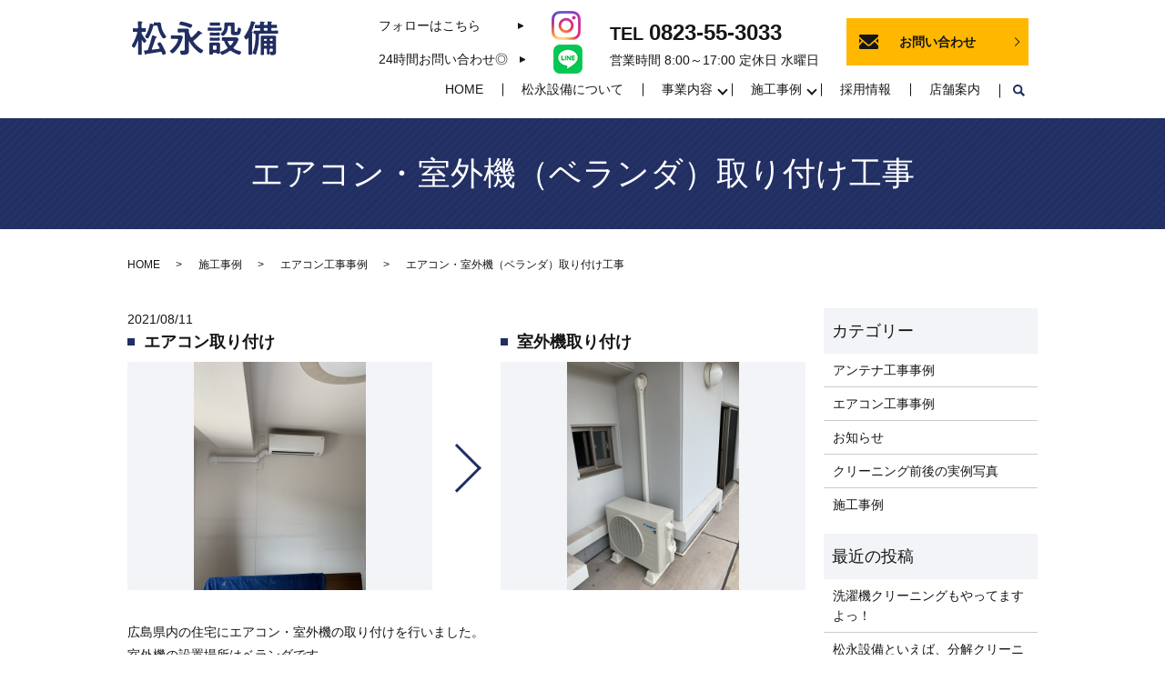

--- FILE ---
content_type: text/html; charset=UTF-8
request_url: https://www.matsunagasetsubi.com/works/144
body_size: 5623
content:
  <!DOCTYPE HTML>
<html lang="ja">
<head prefix="og: http://ogp.me/ns# fb: http://ogp.me/ns/fb# article: http://ogp.me/ns/article#">
  <meta charset="utf-8">
  <meta http-equiv="X-UA-Compatible" content="IE=edge,chrome=1">
  <meta name="viewport" content="width=device-width, initial-scale=1">
  <title>エアコン・室外機（ベランダ）取り付け工事</title>

		<!-- All in One SEO 4.1.0.3 -->
		<link rel="canonical" href="https://www.matsunagasetsubi.com/works/144" />
		<meta property="og:site_name" content="松永設備" />
		<meta property="og:type" content="article" />
		<meta property="og:title" content="エアコン・室外機（ベランダ）取り付け工事" />
		<meta property="og:url" content="https://www.matsunagasetsubi.com/works/144" />
		<meta property="og:image" content="https://www.matsunagasetsubi.com/wp-content/uploads/logo_ogp.jpg" />
		<meta property="og:image:secure_url" content="https://www.matsunagasetsubi.com/wp-content/uploads/logo_ogp.jpg" />
		<meta property="og:image:width" content="1200" />
		<meta property="og:image:height" content="630" />
		<meta property="article:published_time" content="2021-08-11T03:53:48Z" />
		<meta property="article:modified_time" content="2021-08-11T03:53:48Z" />
		<meta name="twitter:card" content="summary_large_image" />
		<meta name="twitter:domain" content="www.matsunagasetsubi.com" />
		<meta name="twitter:title" content="エアコン・室外機（ベランダ）取り付け工事" />
		<meta name="twitter:image" content="https://www.matsunagasetsubi.com/wp-content/uploads/logo_ogp.jpg" />
		<script type="application/ld+json" class="aioseo-schema">
			{"@context":"https:\/\/schema.org","@graph":[{"@type":"WebSite","@id":"https:\/\/www.matsunagasetsubi.com\/#website","url":"https:\/\/www.matsunagasetsubi.com\/","name":"\u677e\u6c38\u8a2d\u5099","description":"\u677e\u6c38\u8a2d\u5099","publisher":{"@id":"https:\/\/www.matsunagasetsubi.com\/#organization"}},{"@type":"Organization","@id":"https:\/\/www.matsunagasetsubi.com\/#organization","name":"\u677e\u6c38\u8a2d\u5099","url":"https:\/\/www.matsunagasetsubi.com\/","logo":{"@type":"ImageObject","@id":"https:\/\/www.matsunagasetsubi.com\/#organizationLogo","url":"https:\/\/www.matsunagasetsubi.com\/wp-content\/uploads\/logo_ogp.jpg","width":"1200","height":"630"},"image":{"@id":"https:\/\/www.matsunagasetsubi.com\/#organizationLogo"}},{"@type":"BreadcrumbList","@id":"https:\/\/www.matsunagasetsubi.com\/works\/144#breadcrumblist","itemListElement":[{"@type":"ListItem","@id":"https:\/\/www.matsunagasetsubi.com\/#listItem","position":"1","item":{"@id":"https:\/\/www.matsunagasetsubi.com\/#item","name":"\u30db\u30fc\u30e0","description":"\u677e\u6c38\u8a2d\u5099","url":"https:\/\/www.matsunagasetsubi.com\/"},"nextItem":"https:\/\/www.matsunagasetsubi.com\/works\/#listItem"},{"@type":"ListItem","@id":"https:\/\/www.matsunagasetsubi.com\/works\/#listItem","position":"2","item":{"@id":"https:\/\/www.matsunagasetsubi.com\/works\/#item","name":"\u65bd\u5de5\u4e8b\u4f8b","url":"https:\/\/www.matsunagasetsubi.com\/works\/"},"previousItem":"https:\/\/www.matsunagasetsubi.com\/#listItem"}]},{"@type":"Person","@id":"https:\/\/www.matsunagasetsubi.com\/author\/authorname#author","url":"https:\/\/www.matsunagasetsubi.com\/author\/authorname","name":"root","image":{"@type":"ImageObject","@id":"https:\/\/www.matsunagasetsubi.com\/works\/144#authorImage","url":"https:\/\/secure.gravatar.com\/avatar\/458c3174bc3aea8e7fe07bf5b0233d7d?s=96&d=mm&r=g","width":"96","height":"96","caption":"root"}},{"@type":"WebPage","@id":"https:\/\/www.matsunagasetsubi.com\/works\/144#webpage","url":"https:\/\/www.matsunagasetsubi.com\/works\/144","name":"\u30a8\u30a2\u30b3\u30f3\u30fb\u5ba4\u5916\u6a5f\uff08\u30d9\u30e9\u30f3\u30c0\uff09\u53d6\u308a\u4ed8\u3051\u5de5\u4e8b","inLanguage":"ja","isPartOf":{"@id":"https:\/\/www.matsunagasetsubi.com\/#website"},"breadcrumb":{"@id":"https:\/\/www.matsunagasetsubi.com\/works\/144#breadcrumblist"},"author":"https:\/\/www.matsunagasetsubi.com\/works\/144#author","creator":"https:\/\/www.matsunagasetsubi.com\/works\/144#author","datePublished":"2021-08-11T03:53:48+09:00","dateModified":"2021-08-11T03:53:48+09:00"},{"@type":"Article","@id":"https:\/\/www.matsunagasetsubi.com\/works\/144#article","name":"\u30a8\u30a2\u30b3\u30f3\u30fb\u5ba4\u5916\u6a5f\uff08\u30d9\u30e9\u30f3\u30c0\uff09\u53d6\u308a\u4ed8\u3051\u5de5\u4e8b","headline":"\u30a8\u30a2\u30b3\u30f3\u30fb\u5ba4\u5916\u6a5f\uff08\u30d9\u30e9\u30f3\u30c0\uff09\u53d6\u308a\u4ed8\u3051\u5de5\u4e8b","author":{"@id":"https:\/\/www.matsunagasetsubi.com\/author\/authorname#author"},"publisher":{"@id":"https:\/\/www.matsunagasetsubi.com\/#organization"},"datePublished":"2021-08-11T03:53:48+09:00","dateModified":"2021-08-11T03:53:48+09:00","articleSection":"\u30a8\u30a2\u30b3\u30f3\u5de5\u4e8b\u4e8b\u4f8b, \u65bd\u5de5\u4e8b\u4f8b","mainEntityOfPage":{"@id":"https:\/\/www.matsunagasetsubi.com\/works\/144#webpage"},"isPartOf":{"@id":"https:\/\/www.matsunagasetsubi.com\/works\/144#webpage"},"image":{"@type":"ImageObject","@id":"https:\/\/www.matsunagasetsubi.com\/#articleImage","url":"https:\/\/www.matsunagasetsubi.com\/wp-content\/uploads\/logo_ogp.jpg","width":"1200","height":"630"}}]}
		</script>
		<!-- All in One SEO -->

<link rel="alternate" type="application/rss+xml" title="松永設備 &raquo; エアコン・室外機（ベランダ）取り付け工事 のコメントのフィード" href="https://www.matsunagasetsubi.com/works/144/feed" />
<link rel='stylesheet' id='wp-block-library-css'  href='https://www.matsunagasetsubi.com/wp-includes/css/dist/block-library/style.min.css?ver=5.7.14' type='text/css' media='all' />
<link rel='stylesheet' id='contact-form-7-css'  href='https://www.matsunagasetsubi.com/wp-content/plugins/contact-form-7/includes/css/styles.css?ver=5.4.1' type='text/css' media='all' />
<script type='text/javascript' src='https://www.matsunagasetsubi.com/wp-content/themes/matsunagasetsubi.com_theme/assets/js/vendor/jquery.min.js?ver=5.7.14' id='jquery-js'></script>
<link rel='shortlink' href='https://www.matsunagasetsubi.com/?p=144' />
<style>.gallery .gallery-item img { width: auto; height: auto; }</style>  <link href="https://www.matsunagasetsubi.com/wp-content/themes/matsunagasetsubi.com_theme/assets/css/main.css?1768939315" rel="stylesheet" >
  <script src="https://www.matsunagasetsubi.com/wp-content/themes/matsunagasetsubi.com_theme/assets/js/vendor/respond.min.js"></script>
  <script type="application/ld+json">
  {
    "@context": "http://schema.org",
    "@type": "BreadcrumbList",
    "itemListElement":
    [
      {
      "@type": "ListItem",
      "position": 1,
      "item":
      {
        "@id": "https://www.matsunagasetsubi.com/",
        "name": "松永設備"
      }
    },
{
      "@type": "ListItem",
      "position": 2,
      "item":
      {
        "@id": "https://www.matsunagasetsubi.com/category/works/",
        "name": "施工事例"
      }
    },
{
      "@type": "ListItem",
      "position": 3,
      "item":
      {
        "@id": "https://www.matsunagasetsubi.com/category/works/works_air_conditioner/",
        "name": "エアコン工事事例"
      }
    },
{
      "@type": "ListItem",
      "position": 4,
      "item":
      {
        "@id": "https://www.matsunagasetsubi.com/works/144/",
        "name": "エアコン・室外機（ベランダ）取り付け工事"
      }
    }    ]
  }
  </script>


<script type="application/ld+json">
  {
    "@context": "http://schema.org/",
    "@type": "Electrician",
    "name": "松永設備",
    "address": "広島県呉市広小坪1-61-37",
    "telephone": "0823-55-3033",
    "faxNumber": "",
    "url": "https://www.matsunagasetsubi.com",
    "email": "info@matsunagasetsubi.com",
    "image": "https://www.matsunagasetsubi.com/wp-content/uploads/logo_ogp.jpg",
    "logo": "https://www.matsunagasetsubi.com/wp-content/uploads/logo_org.png"
  }
</script>
</head>
<body class="scrollTop">

  <div id="fb-root"></div>
  <script>(function(d, s, id) {
    var js, fjs = d.getElementsByTagName(s)[0];
    if (d.getElementById(id)) return;
    js = d.createElement(s); js.id = id;
    js.src = "https://connect.facebook.net/ja_JP/sdk.js#xfbml=1&version=v2.9";
    fjs.parentNode.insertBefore(js, fjs);
  }(document, 'script', 'facebook-jssdk'));</script>

  <header>
    <div class="primary_header">
      <div class="container">
        <div class="row">
                    <div class="title">
                          <a href="https://www.matsunagasetsubi.com/">
                <img src="/wp-content/uploads/logo.svg" alt="松永設備"/>
              </a>
                      </div>
          <nav class="global_nav"><ul><li><a href="https://www.matsunagasetsubi.com/">HOME</a></li>
<li><a href="https://www.matsunagasetsubi.com/concept">松永設備について</a></li>
<li class="has_under"><a href="#">事業内容</a>
<ul class="sub-menu">
	<li><a href="https://www.matsunagasetsubi.com/air_conditioner">エアコン工事</a></li>
	<li><a href="https://www.matsunagasetsubi.com/antenna">アンテナ工事</a></li>
	<li><a href="https://www.matsunagasetsubi.com/cleaning">エアコン・洗濯機クリーニング</a></li>
</ul>
</li>
<li class="has_under"><a href="https://www.matsunagasetsubi.com/category/works">施工事例</a>
<ul class="sub-menu">
	<li><a href="https://www.matsunagasetsubi.com/category/works/works_air_conditioner">エアコン工事事例</a></li>
	<li><a href="https://www.matsunagasetsubi.com/category/works/works_antenna">アンテナ工事事例</a></li>
	<li><a href="https://www.matsunagasetsubi.com/category/works/works_cleaning">クリーニング前後の実例写真</a></li>
</ul>
</li>
<li><a href="https://www.matsunagasetsubi.com/recruit">採用情報</a></li>
<li><a href="https://www.matsunagasetsubi.com/about">店舗案内</a></li>
<li class="sp-only02"><a target="_blank" rel="noopener" href="https://www.instagram.com/matsunagasetsubi/">Instagram</a></li>
<li class="sp-only02"><a href="https://www.matsunagasetsubi.com/contact">お問い合わせ</a></li>

                <li class="gnav_search">
                  <a href="#">search</a>
  <div class="epress_search">
    <form method="get" action="https://www.matsunagasetsubi.com/">
      <input type="text" placeholder="" class="text" name="s" autocomplete="off" value="">
      <input type="submit" value="Search" class="submit">
    </form>
  </div>
  </li>
              </ul>
              <div class="menu_icon">
                <a href="#menu"><span>メニュー開閉</span></a>
              </div></nav>        </div>
      </div>
    </div>
		<div class="hdr_info_wrap">
  <div class="hdr_info">
    <ul class="pc-only02">
<li class="inst_box">
    <div>
<div style="
    display: flex;
    align-items: center;
    margin-bottom: 5px;
">
        <span>フォローはこちら　　</span><a href="https://www.instagram.com/matsunagasetsubi/" target="_blank">
          <figure><img src="/wp-content/uploads/instagram.png" alt="Instagram"></figure>
        </a>
        </div><div style="
    display: flex;
    align-items: center;
">
        <span>24時間お問い合わせ◎</span><a href="https://lin.ee/MpL998I" target="_blank">
          <figure><img src="/wp-content/uploads/icn_ln.png" alt="LINE"></figure>
        </a>
        </div>
        </div>
      </li>
      <li class="tel_box"><strong class="text-large">TEL <span>0823-55-3033</span></strong>
        <br>営業時間 8:00～17:00 定休日 水曜日</li>
      <li>
        <p class="more text-center">
          <a href="/contact" class="add_arrow">お問い合わせ</a>
        </p>
      </li>
    </ul>
<div style="display:flex;">
<span class="sp-only">
<a href="https://lin.ee/MpL998I" target="_blank">
          <figure><img src="/wp-content/uploads/icn_ln.png" alt="LINE"></figure>
        </a></span>
    <span class="hdr_info_sp sp-only"><a href="tel:0823-55-3033"><img src="/wp-content/uploads/icon_tel.png"
          alt="TEL"></a></span>
</div>
  </div>
</div>
  </header>

  <main>
              <h1 class="wow" style="">
                  エアコン・室外機（ベランダ）取り付け工事                      </h1>

    
    <div class="bread_wrap">
      <div class="container gutters">
        <div class="row bread">
              <ul class="col span_12">
                <li><a href="https://www.matsunagasetsubi.com">HOME</a></li>
                        <li><a href="https://www.matsunagasetsubi.com/category/works">施工事例</a></li>
                        <li><a href="https://www.matsunagasetsubi.com/category/works/works_air_conditioner">エアコン工事事例</a></li>
                                    <li>エアコン・室外機（ベランダ）取り付け工事</li>
                            </ul>
          </div>
      </div>
    </div>
    <section>
      <div class="container gutters">
        <div class="row">
                    <div class="col span_9 column_main">
                  <article class="row article_single03">
      <div class="article_date">
        <p>2021/08/11</p>
      </div>
      <div class="row article_single03_02">
        <div class="col span_6 case_arrow">
          <h3>エアコン取り付け</h3>          <figure>
                        <a href="https://www.matsunagasetsubi.com/wp-content/uploads/image-scaled.jpeg" class="swipebox" rel="gallery-1" title="$title_before">
              <span class="ofi">
                <img src="https://www.matsunagasetsubi.com/wp-content/uploads/image-scaled.jpeg" alt="$title_before">
              </span>
            </a>
                      </figure>
        </div>
        <div class="col span_6">
          <h3>室外機取り付け</h3>          <figure>
                        <a href="https://www.matsunagasetsubi.com/wp-content/uploads/image001-scaled.jpeg" class="swipebox" rel="gallery-1" title="室外機取り付け">
              <span class="ofi">
                <img src="https://www.matsunagasetsubi.com/wp-content/uploads/image001-scaled.jpeg" alt="室外機取り付け">              </span>
            </a>
                      </figure>
        </div>
        <div class="col span_12">
          <p><p>広島県内の住宅にエアコン・室外機の取り付けを行いました。<br />
室外機の設置場所はベランダです。</p>
</p>
        </div>
      </div>
      <div class="row epress_social">
        <div class="col span_12">
                  </div>
      </div>
    </article>
    <div class='epress_pager'>
      <div class="epress_pager_prev">
        <a href="https://www.matsunagasetsubi.com/works/140" rel="prev">新築住宅のエアコン・室外機取り付け</a>      </div>
      <div class="epress_pager_next">
        <a href="https://www.matsunagasetsubi.com/works/148" rel="next">アンテナ移設工事</a>      </div>
    </div>
                </div>
          <div class="col span_3 column_sub">
            <div class="sidebar">
  <div class="widget_wrap"><p class="widget_header">カテゴリー</p>
			<ul>
					<li class="cat-item cat-item-11"><a href="https://www.matsunagasetsubi.com/category/works/works_antenna">アンテナ工事事例</a>
</li>
	<li class="cat-item cat-item-10"><a href="https://www.matsunagasetsubi.com/category/works/works_air_conditioner">エアコン工事事例</a>
</li>
	<li class="cat-item cat-item-2"><a href="https://www.matsunagasetsubi.com/category/news">お知らせ</a>
</li>
	<li class="cat-item cat-item-12"><a href="https://www.matsunagasetsubi.com/category/works/works_cleaning">クリーニング前後の実例写真</a>
</li>
	<li class="cat-item cat-item-9"><a href="https://www.matsunagasetsubi.com/category/works">施工事例</a>
</li>
			</ul>

			</div>
		<div class="widget_wrap">
		<p class="widget_header">最近の投稿</p>
		<ul>
											<li>
					<a href="https://www.matsunagasetsubi.com/news/243">洗濯機クリーニングもやってますよっ！</a>
									</li>
											<li>
					<a href="https://www.matsunagasetsubi.com/news/219">松永設備といえば、分解クリーニング！</a>
									</li>
											<li>
					<a href="https://www.matsunagasetsubi.com/news/210">公式LINE始めました！</a>
									</li>
											<li>
					<a href="https://www.matsunagasetsubi.com/news/198">エアコンクリーニングの前後写真を更新しました。</a>
									</li>
											<li>
					<a href="https://www.matsunagasetsubi.com/news/183">エアコンクリーニングキャンペーン中！！</a>
									</li>
					</ul>

		</div><div class="widget_wrap"><p class="widget_header">ページ一覧</p>
			<ul>
				<li class="page_item page-item-235"><a href="https://www.matsunagasetsubi.com/%e6%96%bd%e5%b7%a5%e4%ba%8b%e4%be%8b">施工事例</a></li>
<li class="page_item page-item-15"><a href="https://www.matsunagasetsubi.com/">HOME</a></li>
<li class="page_item page-item-24"><a href="https://www.matsunagasetsubi.com/concept">松永設備について</a></li>
<li class="page_item page-item-20"><a href="https://www.matsunagasetsubi.com/air_conditioner">エアコン工事</a></li>
<li class="page_item page-item-22"><a href="https://www.matsunagasetsubi.com/antenna">アンテナ工事</a></li>
<li class="page_item page-item-279"><a href="https://www.matsunagasetsubi.com/cleaning">エアコン・洗濯機クリーニング</a></li>
<li class="page_item page-item-26"><a href="https://www.matsunagasetsubi.com/recruit">採用情報</a></li>
<li class="page_item page-item-18"><a href="https://www.matsunagasetsubi.com/about">店舗案内</a></li>
<li class="page_item page-item-13"><a href="https://www.matsunagasetsubi.com/contact">お問い合わせ</a></li>
<li class="page_item page-item-16"><a href="https://www.matsunagasetsubi.com/policy">プライバシーポリシー</a></li>
<li class="page_item page-item-17"><a href="https://www.matsunagasetsubi.com/sitemap">サイトマップ</a></li>
			</ul>

			</div>1</div>
<div>
<style>
.share_button {
  letter-spacing: -.40em;
  padding-top: 30px;
  margin-bottom: 7%;
  list-style: none;
}
.share_button > * {
  letter-spacing: normal;
  vertical-align: bottom;
  margin: 10px 0;
  line-height: 0;
}
.column_sub .share_button {
  margin-top: 0;
  padding-top: 0;
}
@media ( min-width : 768px ) {
  footer .share_button{
    padding-top: 30px;
    margin-bottom: 10px;
    text-align: center;
  }
  footer .share_button li{
    margin: 0 10px 0 0;
    display: inline-block;
  }
  footer .share_button li:last-child{
    margin-right: 0;
  }
}
</style>
  <ul class="container share_button">
    <li>
      <!-- Facebook -->
      <div class="fb-share-button" data-href="https://www.matsunagasetsubi.com/works/144" data-layout="button" data-size="small" data-mobile-iframe="false"><a class="fb-xfbml-parse-ignore" target="_blank" href="https://www.facebook.com/sharer/sharer.php?u=http%3A%2F%2Fwww.%2F&amp;src=sdkpreparse">シェア</a></div>
    </li>
    <li>
      <!-- Twitter -->
      <a href="https://twitter.com/share" class="twitter-share-button" data-lang="ja">ツイート</a>
      <script>!function(d,s,id){var js,fjs=d.getElementsByTagName(s)[0],p=/^http:/.test(d.location)?'http':'https';if(!d.getElementById(id)){js=d.createElement(s);js.id=id;js.src=p+'://platform.twitter.com/widgets.js';fjs.parentNode.insertBefore(js,fjs);}}(document,'script','twitter-wjs');</script>
    </li>
    <li>
      <!-- LINE -->
      <div class="line-it-button" data-lang="ja" data-type="share-a" data-ver="3" data-url="https://www.matsunagasetsubi.com/works/144" data-color="default" data-size="small" data-count="false" style="display: none;"></div>
      <script src="https://www.line-website.com/social-plugins/js/thirdparty/loader.min.js" async="async" defer="defer"></script>
    </li>
  </ul>
</div>
          </div>
                  </div>
      </div>
    </section>

  </main>
<footer>    <div class="footer_nav_wrap">
      <div class="container">
        <div class="row">
        <nav class="col span_12 pc-only"><ul><li><a href="https://www.matsunagasetsubi.com/">HOME</a></li>
<li><a href="https://www.matsunagasetsubi.com/concept">松永設備について</a></li>
<li><a href="https://www.matsunagasetsubi.com/air_conditioner">エアコン工事</a></li>
<li><a href="https://www.matsunagasetsubi.com/antenna">アンテナ工事</a></li>
<li><a href="https://www.matsunagasetsubi.com/cleaning">エアコン・洗濯機クリーニング</a></li>
<li><a href="https://www.matsunagasetsubi.com/recruit">採用情報</a></li>
<li><a href="https://www.matsunagasetsubi.com/about">店舗案内</a></li>
<li><a href="https://www.matsunagasetsubi.com/contact">お問い合わせ</a></li>
<li><a href="https://www.matsunagasetsubi.com/policy">プライバシーポリシー</a></li>
<li><a href="https://www.matsunagasetsubi.com/sitemap">サイトマップ</a></li>
</ul></nav>        </div>
      </div>
    </div>
    <div class="footer_copyright_wrap">
      <div class="container">
        <div class="row">
          <div class="col span_12">
            <p>Copyright &copy; 松永設備 All Rights Reserved.<br>
              【掲載の記事・写真・イラストなどの無断複写・転載を禁じます】</p>
          </div>
        </div>
      </div>
    </div>
    <p class="pagetop"><a href="#top"></a></p>
  </footer>

  <script src="https://www.matsunagasetsubi.com/wp-content/themes/matsunagasetsubi.com_theme/assets/js/vendor/bundle.js"></script>
  <script src="https://www.matsunagasetsubi.com/wp-content/themes/matsunagasetsubi.com_theme/assets/js/main.js?"></script>

  <script type='text/javascript' src='https://www.matsunagasetsubi.com/wp-includes/js/dist/vendor/wp-polyfill.min.js?ver=7.4.4' id='wp-polyfill-js'></script>
<script type='text/javascript' id='wp-polyfill-js-after'>
( 'fetch' in window ) || document.write( '<script src="https://www.matsunagasetsubi.com/wp-includes/js/dist/vendor/wp-polyfill-fetch.min.js?ver=3.0.0"></scr' + 'ipt>' );( document.contains ) || document.write( '<script src="https://www.matsunagasetsubi.com/wp-includes/js/dist/vendor/wp-polyfill-node-contains.min.js?ver=3.42.0"></scr' + 'ipt>' );( window.DOMRect ) || document.write( '<script src="https://www.matsunagasetsubi.com/wp-includes/js/dist/vendor/wp-polyfill-dom-rect.min.js?ver=3.42.0"></scr' + 'ipt>' );( window.URL && window.URL.prototype && window.URLSearchParams ) || document.write( '<script src="https://www.matsunagasetsubi.com/wp-includes/js/dist/vendor/wp-polyfill-url.min.js?ver=3.6.4"></scr' + 'ipt>' );( window.FormData && window.FormData.prototype.keys ) || document.write( '<script src="https://www.matsunagasetsubi.com/wp-includes/js/dist/vendor/wp-polyfill-formdata.min.js?ver=3.0.12"></scr' + 'ipt>' );( Element.prototype.matches && Element.prototype.closest ) || document.write( '<script src="https://www.matsunagasetsubi.com/wp-includes/js/dist/vendor/wp-polyfill-element-closest.min.js?ver=2.0.2"></scr' + 'ipt>' );( 'objectFit' in document.documentElement.style ) || document.write( '<script src="https://www.matsunagasetsubi.com/wp-includes/js/dist/vendor/wp-polyfill-object-fit.min.js?ver=2.3.4"></scr' + 'ipt>' );
</script>
<script type='text/javascript' id='contact-form-7-js-extra'>
/* <![CDATA[ */
var wpcf7 = {"api":{"root":"https:\/\/www.matsunagasetsubi.com\/wp-json\/","namespace":"contact-form-7\/v1"}};
/* ]]> */
</script>
<script type='text/javascript' src='https://www.matsunagasetsubi.com/wp-content/plugins/contact-form-7/includes/js/index.js?ver=5.4.1' id='contact-form-7-js'></script>
</body>
</html><!-- WP Fastest Cache file was created in 0.14795804023743 seconds, on 21-01-26 5:01:55 --><!-- need to refresh to see cached version -->

--- FILE ---
content_type: image/svg+xml
request_url: https://www.matsunagasetsubi.com/wp-content/uploads/logo.svg
body_size: 6491
content:
<svg xmlns="http://www.w3.org/2000/svg" viewBox="0 0 169.1 41.8"><path d="M13 22.7c-.2 0-.3.2-.3.3v9.7c0 2 .1 4 .1 6.1 0 1.2-.4 1.3-2.2 1.3-1.7 0-2.2 0-2.2-1.2 0-2 .1-4.1.1-6.1V24c0-.2-.1-.2-.2-.2s-.2 0-.2.1c-.9 2.5-1.9 4.9-3.3 7.2-.3.4-.5.8-1 .8-.7 0-2.5-1.6-2.5-2.4 0-.4.4-1 .6-1.4 2.4-3.9 4.4-9 5.7-13.4v-.3c0-.6-.5-.8-.9-.8-1.2 0-2.4.1-3.4.1s-.9-.6-.9-2.1 0-2.1.9-2.1c1 0 2.2.1 3.5.1h.4c.9 0 1.2-.4 1.2-1.2V6.1c0-1.2 0-2.5-.2-3.6v-.4c0-.5.3-.6.7-.6.5 0 2.9.2 3.5.3.4 0 1.1 0 1.1.6 0 .3-.1.3-.5.6s-.5 1-.5 2.1v3.2c0 .9.3 1.2 1.2 1.2 1 0 1.9-.1 2.9-.1s.9.5.9 2.1c0 1.5 0 2.1-.9 2.1s-1.9-.1-2.9-.1c-.8.1-1.1.3-1.2 1.2 0 .4 0 .6.2.9 1.5 2.9 3 5 5 7.5.2.2.3.4.3.7 0 .7-1.7 2.5-2.5 2.5-.4 0-.6-.3-.8-.6L12.9 23c.3-.2.3-.3.1-.3zm19.5 10.4c.4-.1.7-.3.7-.7 0-.2 0-.3-.1-.5-.6-1.2-1.3-2.4-2-3.5-.2-.3-.4-.6-.4-1 0-.9 2.4-1.8 3.1-1.8.4 0 .8.4 1 .8 1 1.5 2.6 4.6 3.5 6.4.4.9 2.2 4.6 2.2 5.3 0 1.1-2.5 1.9-3.2 1.9-.6 0-.7-.3-1.1-1.3-.1-.4-.3-.8-.5-1.4-.2-.5-.6-.8-1.2-.8h-.4c-4.4.9-11.3 1.9-15.9 2.5-.3.1-.4.2-.6.7-.1.2-.2.4-.5.4-.5 0-.6-.4-.9-1.5-.2-.6-.9-2.5-.9-3.1 0-.5.3-.5 1.4-.6h.9c.3 0 .6 0 .8-.1.9-.1 1.2-.3 1.5-1.1 1.8-4.9 3.3-10 4.6-15.1.1-.4.2-.9.6-.9.4 0 3 .9 3.6 1.1.6.2 1.4.4 1.4.9 0 .4-.3.4-.6.5-.4.1-.6.2-.8.5-1.3 4.2-2.8 8.4-4.4 12.5v.3c0 .5.3.6.8.6 2.5-.3 5-.7 7.4-1zM26.6 6.4c-.6.3-.7.4-.8 1-.9 4-3 8.9-5 12.6-.3.5-.6 1.2-1.2 1.2-.7 0-3.1-1.1-3.1-2 0-.3.2-.6.4-.9 2.4-4 4.3-8.8 5.1-13.4 0-.4.1-.9.6-.9.4 0 2.6.8 3.1.9h.3c.5 0 .6-.3.6-.7 0-.9 0-1.5.8-1.5.6 0 1.1.1 1.7.1h2c.6 0 1.2-.1 1.8-.1 1.8 0 1.8 1.5 2 2.8.4 4.7 2.5 9 5.4 12.7.2.3.6.6.6 1 0 .9-2.4 2.1-3.2 2.1-.3 0-.6-.2-.8-.4-.6-.8-1.8-2.5-2.3-3.4-1.8-3.1-3-6.6-3.7-10.1-.2-.9-.2-1-1.2-1H29c-.5 0-1.2.1-1.7.1h-.7zm24.8 15.3c-1.4 0-2.8.1-4.3.1-1 0-1-.6-1-2.1 0-1.6 0-2.1 1-2.1 1.4 0 2.8.1 4.3.1h5.9c2.1 0 2.5 1.7 2.5 2.1 0 .5-.3 1.7-.5 2.1-1.1 3.7-2.6 7-4.9 10.1-.8 1.1-5 6.3-6.3 6.3-.9 0-3.1-1.6-3.1-2.5 0-.4.4-.7.7-.9 2.6-2.1 4.9-4.7 6.7-7.6.5-.9 2.1-3.9 2.1-4.9 0-.5-.4-.6-1.1-.6h-2zM69.6 20c.3 0 .4-.1.6-.2 2.6-2.2 4.8-4.3 6.8-7.1.2-.2.4-.5.6-.5.5 0 2.5 1.4 3 1.8 1 .7 1.6 1.1 1.6 1.5 0 .5-.5.5-.9.5-.6 0-.8 0-1.2.4-2.1 2.3-5.2 5.2-7.7 7.1-.3.3-.5.5-.5.9 0 .3.1.5.3.7 2.7 3.6 5.9 6.5 9.8 8.9.5.3 1.2.6 1.2 1.1 0 .9-1.9 3.2-2.8 3.2-.8 0-3.8-2.5-4.5-3.1-3.5-2.9-6.4-6.5-8.6-10.5 0-.1-.1-.2-.3-.2-.2 0-.3.2-.3.3V31c0 1.5.1 2.9.1 4.4 0 2.1-.7 3.5-2.9 4.2-1.5.4-3.1.4-4.6.4-1.2 0-1.5-.2-2-1.3-.3-.7-.4-1.6-.4-2.4 0-.6.1-1 .8-1h.5c.5.1 1 .1 1.5.1 2.6 0 2.4-.9 2.4-3.7V15.4c0-.8-.4-1.2-1.2-1.2h-1.8c-1.4 0-2.8.1-4.2.1-1.1 0-1-.5-1-2.2 0-1.7 0-2.2 1-2.2 1.4 0 2.8.1 4.2.1h2.2c1.1 0 2.1-.1 3.2-.1 1.7 0 2.3.5 2.3 2.2v1.1c0 .6 0 .9.2 1.5.5 1.7 1.1 3.2 1.8 4.8.2.3.4.5.8.5zM65.7 3.6c1.1.3 3.7 1.2 4.6 1.7.3.2.4.4.4.7 0 .5-1.1 3.1-2.1 3.1-.3 0-.6-.1-.8-.3-3.4-1.4-7.1-2.4-10.8-3.1-.6-.1-1.2-.2-1.2-.9 0-.4.7-3.1 1.8-3.1 1.3 0 6.8 1.5 8.1 1.9zm27.6 8.6c-1.3 0-2.6.1-3.9.1-1 0-1-.6-1-1.8s0-1.8 1-1.8c1.3 0 2.6.1 3.9.1h6.2c1.3 0 2.6-.1 3.9-.1 1 0 1 .6 1 1.8s0 1.8-1 1.8c-1.3 0-2.6-.1-3.9-.1h-6.2zm2.2 25.3c-1 0-1.1.4-1.1 1.2 0 1-.2 1-2.1 1-1.5 0-2.1 0-2.1-1V27.6c0-1.3.8-1.7 2-1.7h8.3c1.2 0 2 .3 2 1.7v10.1c0 .9-.5 1.1-2 1.1s-1.8-.2-1.9-.6c-.1-.6-.4-.6-1-.6h-2.1zm-.8-13.8c-1 0-2 .1-3 .1s-1-.6-1-1.8c0-1.1-.1-1.8.9-1.8.9 0 2 .1 3.1.1h3.7c1 0 2.1-.1 3.1-.1s.9.7.9 1.8c0 .9.1 1.8-.9 1.8s-2.1-.1-3.1-.1h-3.7zm0-5.8c-1.1 0-2.1.1-3.1.1s-.9-.7-.9-1.8-.1-1.8.9-1.8c.9 0 2 .1 3.1.1h3.7c1 0 2.1-.1 3.1-.1s.9.7.9 1.8.1 1.8-.9 1.8-2.1-.1-3.1-.1h-3.7zm.4-11.4c-1.1 0-2.2.1-3.3.1-1.1 0-1-.7-1-1.9 0-1.3 0-1.9 1.1-1.9s2.1.1 3.3.1h3.1c1.1 0 2.1-.1 3.2-.1s1.1.6 1.1 1.9c0 1.1.1 1.9-.9 1.9-1.1 0-2.2-.1-3.4-.1h-3.2zM94.4 33c.1.8.5 1.1 1.2 1.2h1.8c.8-.1 1.1-.4 1.2-1.2v-2.6c-.1-.7-.4-1.2-1.2-1.2h-1.8c-.7 0-1.1.4-1.2 1.2V33zm20.1 2.3c-.3 0-.6.1-.9.3-2.3 1.6-4.5 2.9-7.1 4-.4.2-1.2.5-1.5.5-.9 0-2.1-2.2-2.1-3 0-.6.7-.8 1.3-1 2.1-.8 4.6-2.1 6.5-3.4.3-.2.5-.4.5-.8 0-.3-.1-.5-.3-.8-1.4-1.8-2.6-4.1-3.4-6.3-.2-.5-.4-.9-1-.9h-1c-1 0-.9-.5-.9-2 0-1.6-.1-2.1.9-2.1 1.5 0 2.9.1 4.4.1h7.6c1.3 0 2.6-.1 3.4-.1 1.6 0 2.9 1.7 2.9 2.4 0 .6-.6 1.9-.9 2.5-1.3 2.6-2.6 4.5-4.6 6.7-.2.3-.3.4-.3.7 0 .3.2.6.5.8 2.1 1.4 4.6 2.3 7.1 3 .5.1 1.2.3 1.2.9s-1 3.1-2.2 3.1c-.3 0-1.1-.3-1.4-.4-3-1-5.1-2-7.7-3.8-.4-.3-.6-.4-1-.4zm-5.2-20c-.5.7-2.4 3.1-3.3 3.1-.7 0-2.6-1.6-2.6-2.4 0-.4.6-.9.9-1.2 3.1-2.8 3.3-5.3 3.3-9.2V5c0-1.6.2-2.2 2-2.2h7.9c1.5 0 1.8.6 1.8 2v6.7c0 1.2 0 2 .9 2h1.2c.8 0 1.2-.3 1.5-3.7 0-.5.1-.9 1.2-.9.9 0 2.6.4 2.6 1.5 0 1.4-.5 3.4-1 4.7-.8 2.1-1.9 2.3-4 2.3h-3.4c-2.8 0-3.2-1.5-3.2-3.6V8c0-.9-.3-1.2-1.2-1.2h-1.3c-.8 0-1.2.3-1.2 1.1.1 2.9-.4 5-2.1 7.4zm5.2 13.8c.3 0 .5-.1.7-.3.6-.8 2.8-3.5 2.8-4.4 0-.4-.3-.4-1.1-.4h-4.5c-.2 0-.9 0-.9.7 0 .1 0 .2.1.3.6 1.4 1.2 2.5 2.1 3.7.2.2.5.4.8.4zm18.1-6.6c-.8 0-2.3-2.5-2.3-3.2 0-.5.6-1.3 1-1.8 3.2-4.6 5.4-9.4 6.7-14.9.2-.7.2-1.3.8-1.3.3 0 1.4.4 2.3.7.5.2.9.3 1.2.4.5.2.9.4.9.8 0 .3-.3.5-.6.6-.6.2-.6.4-.8 1.2-.7 2.4-1.8 5.5-2.8 7.7v.2c0 .3.2.4.4.4.3 0 1 0 1 .5 0 .3-.3.5-.6.7-.5.3-.5.9-.5 2.6V33c0 1.9.1 3.8.1 5.7 0 1.2-.4 1.4-2.1 1.4-1.6 0-2.1-.2-2.1-1.4 0-1.9.1-3.8.1-5.7V20.9c0-.2-.1-.4-.3-.4-.1 0-.2.1-.3.2-.6.5-1.4 1.8-2.1 1.8zm9.4-6.6c-1 0-.9-.6-.9-1.8 0-1.3 0-1.9.9-1.9 1.6 0 3.3.1 4.9.1h.6c.9 0 1.2-.3 1.2-1.2v-.6c0-.8-.3-1.2-1.2-1.2-1.3 0-2.6.1-4 .1-1 0-1-.5-1-1.9 0-1.5 0-1.9 1-1.9 1.3 0 2.6.1 3.9.1.8 0 1.1-.3 1.2-1.1l-.1-1.8v-.4c0-.5.3-.6.7-.6.6 0 2.8.2 3.5.3.4 0 1.1 0 1.1.6 0 .3-.2.4-.5.6-.4.3-.5.8-.5 1.3 0 .9.4 1.2 1.2 1.2h2.1c.8 0 1.2-.3 1.2-1.1 0-.6-.1-1.2-.2-1.8v-.7c0-.5.3-.6.7-.6.6 0 2.8.3 3.5.3.3 0 1 .1 1 .6 0 .3-.2.4-.5.6-.4.3-.5.7-.5 1.2 0 .9.3 1.2 1.2 1.2 1.5 0 3-.1 4.5-.1 1.1 0 1 .6 1 1.9 0 1.4 0 1.9-1 1.9-1.5 0-3-.1-4.5-.1-.8 0-1.1.3-1.2 1.2v.7c.1.9.4 1.2 1.2 1.2h.9c1.6 0 3.3-.1 4.9-.1.9 0 .9.5.9 1.9 0 1.3 0 1.8-.9 1.8-1.6 0-3.3-.1-4.9-.1h-14.9c-.8 0-1.2.3-1.2 1.2v.6c0 7.3-.5 13.8-3.1 20.8-.2.6-.4 1.4-1.2 1.4-.4 0-3.1-.8-3.1-1.9 0-.3.2-.8.4-1.1 2.6-6.2 3.1-13.2 3.1-19.9 0-.7-.3-.9-1-.9h-.4zm12.1 16.9c-.9 0-1.2.3-1.2 1.2v.2c0 1.6.1 3.3.1 4.9 0 1.1-.3 1.2-1.9 1.2-1.5 0-1.9-.1-1.9-1.2 0-1.7.1-3.3.1-5V19.6c0-1.4.9-1.6 2.1-1.6 1.1 0 2.1.1 3.3.1h6.8c1.1 0 2.2-.1 3.3-.1 1.2 0 2.1.2 2.1 1.6 0 1.1-.1 2.1-.1 3.1v11c0 .9.1 1.8.1 2.7 0 3.1-1.2 4-4.7 4-1.3 0-2.1-.1-2.1-2.8 0-.9.1-1.3.7-1.3h1.3c1.1 0 1-.4 1-2V34c0-.9-.3-1.2-1.2-1.2h-1.1c-.8 0-1.2.3-1.2 1.2 0 1.5.1 2.9.1 4.4 0 1.2-.3 1.2-1.7 1.2s-1.7 0-1.7-1.2c0-1.5.1-2.9.1-4.4 0-.9-.3-1.2-1.2-1.2h-1.1zM152.8 11c0 .8.4 1.1 1.2 1.2h2.1c.7-.1 1.1-.4 1.2-1.2v-.6c-.1-.7-.5-1.2-1.2-1.2H154c-.7 0-1.2.4-1.2 1.2v.6zm3.6 11.6c0-.6-.4-1-1-1H154c-.6 0-1 .4-1 1v.4c0 .6.4 1 1 1h1.4c.6 0 1-.4 1-1v-.4zm-2.4 4.5c-.6 0-1 .4-1 1v.5c0 .6.4 1 1 1h1.4c.6 0 1-.4 1-1v-.5c0-.6-.4-1-1-1H154zm8.1-3.1c.6 0 1-.4 1-1v-.5c0-.6-.4-1-1-1h-1.4c-.6 0-1 .4-1 1v.5c0 .6.4 1 1 1h1.4zm-2.4 4.7c0 .6.4 1 1 1h1.4c.6 0 1-.4 1-1v-.5c0-.6-.4-1-1-1h-1.4c-.6 0-1 .4-1 1v.5z" fill="#212e62"/></svg>